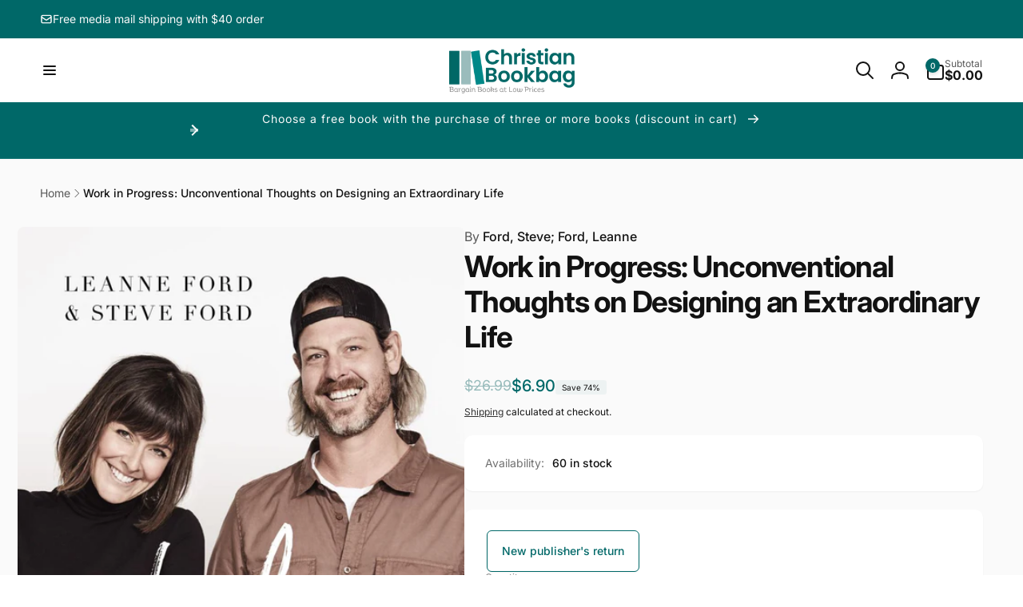

--- FILE ---
content_type: text/css
request_url: https://christianbookbag.com/cdn/shop/t/28/assets/component-deferred-media.css?v=109443053427263275141763579100
body_size: -296
content:
.deferred-media__poster{background-color:transparent;border:none;cursor:pointer;margin:0;padding:0;height:100%;width:100%;overflow:hidden}.media>.deferred-media__poster{display:flex;align-items:center;justify-content:center}.deferred-media__poster img{width:auto;max-width:100%;height:100%}.deferred-media{overflow:hidden}.deferred-media:not([loaded]) template{z-index:-1}.deferred-media[loaded]>.deferred-media__poster{display:none}.deferred-media__poster:focus-visible{outline:none;box-shadow:0 0 0 1px rgb(var(--color-foreground)),0 0 0 .5rem rgb(var(--color-background)),0 0 0 .6rem rgba(var(--color-foreground),.5)}.deferred-media__poster:focus{outline:none;box-shadow:0 0 0 1px rgba(var(--color-foreground),1),0 0 0 .5rem rgb(var(--color-background)),0 0 0 .6rem rgba(var(--color-foreground),.5)}@media (forced-colors: active){.deferred-media__poster:focus{outline:transparent solid 1px}}.deferred-media__poster:focus:not(:focus-visible){outline:0;box-shadow:none}.deferred-media__poster-button{position:absolute;inset-inline-start:50%;top:50%;transform:translate(calc(var(--transform-direction) * 50%),-50%) scale(1);transition:transform .1s ease,color .1s ease;z-index:1;background-color:rgb(var(--color-background));border-radius:1.8rem;color:rgb(var(--color-foreground),.7);display:flex;align-items:center;justify-content:center;height:4.6rem;width:4.6rem;box-shadow:0 1px 3px rgba(var(--color-foreground),.1),0 1px 2px rgba(var(--color-foreground),.06)}.deferred-media__poster-button:hover{transform:translate(-50%,-50%) scale(1.1)}.deferred-media__poster-button .icon{width:2rem;height:2rem}.deferred-media__poster-button .icon-play{margin-inline-start:.2rem}
/*# sourceMappingURL=/cdn/shop/t/28/assets/component-deferred-media.css.map?v=109443053427263275141763579100 */
